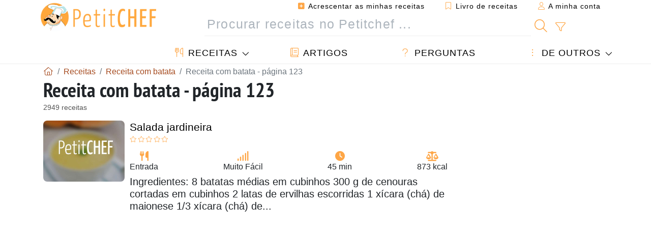

--- FILE ---
content_type: text/html; charset=UTF-8
request_url: https://pt.petitchef.com/receitas/receita-com-batata-page-123
body_size: 16478
content:
			
					
		
	
    
	
	<!doctype html><html lang="pt"><head><meta charset="utf-8">

<link rel="preconnect" href="//googletagmanager.com">
<link rel="dns-prefetch" href="//googletagmanager.com">
<link rel="preconnect" href="//securepubads.g.doubleclick.net">
<link rel="dns-prefetch" href="//securepubads.g.doubleclick.net">
<link rel="preconnect" href="//imasdk.googleapis.com">
<link rel="dns-prefetch" href="//imasdk.googleapis.com">



<meta name="viewport" content="width=device-width, initial-scale=1">


<title>Receita com batata - 2949 receitas - Petitchef - página 123</title>
<meta name="description" content="Boa fonte de potássio, ricas em fibra e em hidratos de carbono, as batatas são tubérculos que podem apresentar vários tamanhos, formas e cores, sendo que...">
<meta property="og:title" content="Receita com batata - 2949 receitas - Petitchef - página 123">
<meta property="og:description" content="Boa fonte de potássio, ricas em fibra e em hidratos de carbono, as batatas são tubérculos que podem apresentar vários tamanhos, formas e cores, sendo que cada uma serve para uma especialidade. Quando são novas o teor de vitamina C é muito elevado. A..."><meta property="og:type" content="website">
<meta property="og:url" content="https://pt.petitchef.com/receitas/receita-com-batata-page-123">
<meta property="og:image" content="https://pt.petitchef.com/imgupl/feed-data/lg-461923.jpg"><meta property="og:locale" content="pt_PT">

<meta property="fb:app_id" content="853643267016896">
<meta name="robots" content="index,follow, max-snippet:-1, max-image-preview:large, max-video-preview:-1">
<meta name="language" content="pt">

<meta name="copyright" content="Copyright (c) Petitchef 2004-2026, All Rights Reserved">
<meta name="category" content="receitas">
<meta name="owner" content="MadeInWork">

<link rel="canonical" href="https://pt.petitchef.com/receitas/receita-com-batata-page-123">

<link rel="alternate" type="application/rss+xml" title="Petitchef: Últimas receitas and  Latest articles" href="/upload_data/rss/pt/global.rss"><link rel="manifest" href="/upload_data/manifest/manifest-pt.json">

<meta name="msapplication-tap-highlight" content="no">	

<meta name="application-name" content="Petitchef">


<link rel="shortcut icon" type="image/x-icon" href="/favicon.ico">

<link rel="apple-touch-icon" sizes="180x180" href="/assets/images/shortcut-icon/apple-icon-180x180.png">
	
<meta name="msapplication-TileImage" content="/assets/images/shortcut-icon/ms-icon-144x144.png">
<meta name="msapplication-TileColor" content="#FFA73B">
	
<meta name="theme-color" content="#FFA73B">

	<meta name="p:domain_verify" content="d557d4dc2ea400845f31d4f5803ac8c2">



<link rel="preload" as="style" href="https://fonts.googleapis.com/css2?family=PT+Sans+Narrow:wght@400;700&display=swap">
<style type="text/css">@font-face {font-family:PT Sans Narrow;font-style:normal;font-weight:400;src:url(/cf-fonts/s/pt-sans-narrow/5.0.19/cyrillic/400/normal.woff2);unicode-range:U+0301,U+0400-045F,U+0490-0491,U+04B0-04B1,U+2116;font-display:swap;}@font-face {font-family:PT Sans Narrow;font-style:normal;font-weight:400;src:url(/cf-fonts/s/pt-sans-narrow/5.0.19/latin/400/normal.woff2);unicode-range:U+0000-00FF,U+0131,U+0152-0153,U+02BB-02BC,U+02C6,U+02DA,U+02DC,U+0304,U+0308,U+0329,U+2000-206F,U+2074,U+20AC,U+2122,U+2191,U+2193,U+2212,U+2215,U+FEFF,U+FFFD;font-display:swap;}@font-face {font-family:PT Sans Narrow;font-style:normal;font-weight:400;src:url(/cf-fonts/s/pt-sans-narrow/5.0.19/latin-ext/400/normal.woff2);unicode-range:U+0100-02AF,U+0304,U+0308,U+0329,U+1E00-1E9F,U+1EF2-1EFF,U+2020,U+20A0-20AB,U+20AD-20CF,U+2113,U+2C60-2C7F,U+A720-A7FF;font-display:swap;}@font-face {font-family:PT Sans Narrow;font-style:normal;font-weight:400;src:url(/cf-fonts/s/pt-sans-narrow/5.0.19/cyrillic-ext/400/normal.woff2);unicode-range:U+0460-052F,U+1C80-1C88,U+20B4,U+2DE0-2DFF,U+A640-A69F,U+FE2E-FE2F;font-display:swap;}@font-face {font-family:PT Sans Narrow;font-style:normal;font-weight:700;src:url(/cf-fonts/s/pt-sans-narrow/5.0.19/cyrillic/700/normal.woff2);unicode-range:U+0301,U+0400-045F,U+0490-0491,U+04B0-04B1,U+2116;font-display:swap;}@font-face {font-family:PT Sans Narrow;font-style:normal;font-weight:700;src:url(/cf-fonts/s/pt-sans-narrow/5.0.19/latin-ext/700/normal.woff2);unicode-range:U+0100-02AF,U+0304,U+0308,U+0329,U+1E00-1E9F,U+1EF2-1EFF,U+2020,U+20A0-20AB,U+20AD-20CF,U+2113,U+2C60-2C7F,U+A720-A7FF;font-display:swap;}@font-face {font-family:PT Sans Narrow;font-style:normal;font-weight:700;src:url(/cf-fonts/s/pt-sans-narrow/5.0.19/latin/700/normal.woff2);unicode-range:U+0000-00FF,U+0131,U+0152-0153,U+02BB-02BC,U+02C6,U+02DA,U+02DC,U+0304,U+0308,U+0329,U+2000-206F,U+2074,U+20AC,U+2122,U+2191,U+2193,U+2212,U+2215,U+FEFF,U+FFFD;font-display:swap;}@font-face {font-family:PT Sans Narrow;font-style:normal;font-weight:700;src:url(/cf-fonts/s/pt-sans-narrow/5.0.19/cyrillic-ext/700/normal.woff2);unicode-range:U+0460-052F,U+1C80-1C88,U+20B4,U+2DE0-2DFF,U+A640-A69F,U+FE2E-FE2F;font-display:swap;}</style>




<link rel="preload" as="style" href="/assets/dist/css/mobile2/recipe-list.1768574323.css"><link rel="stylesheet" href="/assets/dist/css/mobile2/recipe-list.1768574323.css"><link rel="stylesheet" media="screen and (min-width:902px)" href="/assets/dist/css/mobile2/css-lg-device-sb.1768574323.css">							<link rel="prev" href="/receitas/receita-com-batata-page-122">		<script type="e5c4294faac81ede6c90f621-text/javascript">function load_ga() {const script = document.createElement('script');script.src = 'https://www.googletagmanager.com/gtag/js?id=G-VTF91KN49M';script.async = true;script.type = 'text/javascript';document.body.appendChild(script);window.dataLayer = window.dataLayer || [];function gtag(){ dataLayer.push(arguments); }gtag('js', new Date());gtag('config', 'G-VTF91KN49M');}</script>
<script type="application/ld+json">
{ 
	"@context": "https://schema.org", 
	"@graph": [ 
		{ 
			"@type": "Organization", 
			"@id": "https://pt.petitchef.com/#organization", 
			"name": "Petitchef", 
			"url": "https://pt.petitchef.com/", 
			"logo": { 
				"@type": "ImageObject", 
				"inLanguage": "pt", 
				"@id": "https://pt.petitchef.com/#/schema/logo/image/", 
				"url": "https://pt.petitchef.com/assets/images/logo.png", 
				"contentUrl": "https://pt.petitchef.com/assets/images/logo.png", 
				"width": 256, 
				"height": 256, 
				"caption": "Petitchef" 
			}, 
			"image": { 
				"@id": "https://pt.petitchef.com/#/schema/logo/image/" 
			}, 
			"brand": "Petitchef", 
			"publishingPrinciples": "https://pt.petitchef.com/privacy", 
			"sameAs": [ 
				"https://www.facebook.com/petitchefptvideos/",  
				"https://twitter.com/PetitChefPT",  
				"https://www.youtube.com/channel/UC4xKUxNFhgp3piw0olSkCfg",  
				"https://www.pinterest.pt/petitchefPT",  
				"https://instagram.com/petitchefpt/" 
			], 
			"address": { 
				"@type": "PostalAddress", 
				"streetAddress": "18 chemin Bel Air", 
				"addressLocality": "Bègles", 
				"addressRegion": "FR", 
				"postalCode": "33130", 
				"addressCountry": "FR" 
			} 
		}, 
		{ 
			"@type": "WebSite", 
			"@id": "https://pt.petitchef.com/#website", 
			"url": "https://pt.petitchef.com/", 
			"name": "Petitchef", 
			"description": "Todos os dias novas receitas com fotos, passo a passo e v\u00eddeos, s\u00f3 aqui no Petitchef.", 
			"publisher": { 
				"@id": "https://pt.petitchef.com/#organization" 
			}, 
			"potentialAction": [ 
				{ 
					"@type": "SearchAction", 
					"target": { 
						"@type": "EntryPoint", 
						"urlTemplate": "https://pt.petitchef.com/?obj=feed&action=list&q={q}" 
					}, 
					"query-input": { 
						"@type": "PropertyValueSpecification", 
						"valueRequired": true, 
						"valueName": "q" 
					} 
				} 
			], 
			"inLanguage": "pt" 
		}, 
		{ 
			"@type": "WebPage", 
			"url": "https://pt.petitchef.com/receitas/receita-com-batata-page-123", 
			"name": "Receita com batata - 2949 receitas - Petitchef - p\u00e1gina 123", 
			"mainEntity": { 
				"@id": "https://pt.petitchef.com/receitas/receita-com-batata-page-123#itemlist" 
			}, 
			"headline": "Receita com batata - 2949 receitas - Petitchef - p\u00e1gina 123", 
			"description": "Boa\nfonte de pot\u00e1ssio, ricas em fibra e em hidratos de carbono, as\nbatatas s\u00e3o tub\u00e9rculos que podem apresentar v\u00e1rios tamanhos,\nformas e cores, sendo que cada uma serve para uma especialidade.\nQuando s\u00e3o novas o teor de vitamina C \u00e9 muito elevado. A fibra est\u00e1\nessencialmente localizada na casca, que pode ser consumida - p\u00e1gina 123.", 
			"publisher": { 
				"@id": "https://pt.petitchef.com/#organization" 
			}, 
			"inLanguage": "pt", 
			"isPartOf": { 
				"@id": "https://pt.petitchef.com/#website" 
			}, 
			"about": { 
				"@id": "https://pt.petitchef.com/#organization" 
			}, 
			"primaryImageOfPage": { 
				"@id": "https://pt.petitchef.com/#primaryimage" 
			}, 
			"image": { 
				"@id": "https://pt.petitchef.com/#primaryimage" 
			}, 
			"breadcrumb": { 
				"@id": "https://pt.petitchef.com/receitas/receita-com-batata-page-123#breadcrumb" 
			} 
		}, 
		{ 
			"@type": "ImageObject", 
			"inLanguage": "pt", 
			"@id": "https://pt.petitchef.com/#primaryimage", 
			"url": "https://pt.petitchef.com/imgupl/feed-data/lg-461923.jpg", 
			"contentUrl": "https://pt.petitchef.com/imgupl/feed-data/lg-461923.jpg", 
			"caption": "Receita com batata - 2949 receitas - Petitchef - p\u00e1gina 123" 
		},  
		{ 
			"@type": "BreadcrumbList", 
			"@id": "https://pt.petitchef.com/receitas/receita-com-batata-page-123#breadcrumb", 
			"itemListElement": [
				{ 
					"@type": "ListItem",
					"position": 1,
					"name": "In\u00edcio - Petitchef",
					"item": "https://pt.petitchef.com/"
				},
				{ 
					"@type": "ListItem",
					"position": 2,
					"name": "Receitas",
					"item": "https://pt.petitchef.com/receitas"
				},
				{ 
					"@type": "ListItem",
					"position": 3,
					"name": "Receita com batata",
					"item": "https://pt.petitchef.com/receitas/receita-com-batata"
				},
				{ 
					"@type": "ListItem",
					"position": 4,
					"name": "Receita com batata - p\u00e1gina 123"
				}
			]
		}
	] 
} 
</script>
<script type="application/ld+json">{
	"@context": "https://schema.org", 
	"@type": ["ItemList","CollectionPage"], 
	"@id": "https://pt.petitchef.com/receitas/receita-com-batata-page-123#itemlist", 
	"url": "https://pt.petitchef.com/receitas/receita-com-batata-page-123", 
	"name": "Receita com batata - 2949 receitas - Petitchef - p\u00e1gina 123", 
	"description": "Boa\nfonte de pot\u00e1ssio, ricas em fibra e em hidratos de carbono, as\nbatatas s\u00e3o tub\u00e9rculos que podem apresentar v\u00e1rios tamanhos,\nformas e cores, sendo que cada uma serve para uma especialidade.\nQuando s\u00e3o novas o teor de vitamina C \u00e9 muito elevado. A fibra est\u00e1\nessencialmente localizada na casca, que pode ser consumida - p\u00e1gina 123.", 
	"itemListElement": [ 
		{ 
			"@type": "ListItem", 
			"position": 1, 
			"item": { 
				"@type": "Recipe", 
				"@id": "https://pt.petitchef.com/receitas/entrada/salada-jardineira-fid-443153#recipe", 
				"url": "https://pt.petitchef.com/receitas/entrada/salada-jardineira-fid-443153", 
				"name": "Salada jardineira", 
				"image": "https://pt.petitchef.com/imgupl/recipe-type/1.jpg"
			}
		}, 
		{ 
			"@type": "ListItem", 
			"position": 2, 
			"item": { 
				"@type": "Recipe", 
				"@id": "https://pt.petitchef.com/receitas/prato-principal/rocambole-de-nhoque-recheado-de-frango-fid-429269#recipe", 
				"url": "https://pt.petitchef.com/receitas/prato-principal/rocambole-de-nhoque-recheado-de-frango-fid-429269", 
				"name": "Rocambole de nhoque recheado de frango", 
				"image": "https://pt.petitchef.com/imgupl/recipe-type/2.jpg"
			}
		}, 
		{ 
			"@type": "ListItem", 
			"position": 3, 
			"item": { 
				"@type": "Recipe", 
				"@id": "https://pt.petitchef.com/receitas/prato-principal/file-a-chateaubriand-fid-424132#recipe", 
				"url": "https://pt.petitchef.com/receitas/prato-principal/file-a-chateaubriand-fid-424132", 
				"name": "Fil\u00e9 \u00e0 chateaubriand", 
				"image": "https://pt.petitchef.com/imgupl/recipe-type/2.jpg"
			}
		}, 
		{ 
			"@type": "ListItem", 
			"position": 4, 
			"item": { 
				"@type": "Recipe", 
				"@id": "https://pt.petitchef.com/receitas/prato-principal/lombo-marinado-com-mel-e-limao-fid-379455#recipe", 
				"url": "https://pt.petitchef.com/receitas/prato-principal/lombo-marinado-com-mel-e-limao-fid-379455", 
				"name": "Lombo marinado com mel e lim\u00e3o", 
				"image": "https://pt.petitchef.com/imgupl/recipe-type/2.jpg"
			}
		}, 
		{ 
			"@type": "ListItem", 
			"position": 5, 
			"item": { 
				"@type": "Recipe", 
				"@id": "https://pt.petitchef.com/receitas/prato-principal/sopa-de-bacalhau-com-agrioes-fid-319205#recipe", 
				"url": "https://pt.petitchef.com/receitas/prato-principal/sopa-de-bacalhau-com-agrioes-fid-319205", 
				"name": "Sopa de bacalhau com agri\u00f5es", 
				"image": "https://pt.petitchef.com/imgupl/recipe-type/2.jpg"
			}
		}, 
		{ 
			"@type": "ListItem", 
			"position": 6, 
			"item": { 
				"@type": "Recipe", 
				"@id": "https://pt.petitchef.com/receitas/prato-principal/sopa-de-ervilha-a-moda-da-tia-maria-fid-319201#recipe", 
				"url": "https://pt.petitchef.com/receitas/prato-principal/sopa-de-ervilha-a-moda-da-tia-maria-fid-319201", 
				"name": "Sopa de ervilha a moda da tia maria", 
				"image": "https://pt.petitchef.com/imgupl/recipe-type/2.jpg"
			}
		}, 
		{ 
			"@type": "ListItem", 
			"position": 7, 
			"item": { 
				"@type": "Recipe", 
				"@id": "https://pt.petitchef.com/receitas/entrada/bacalhau-rosa-negra-sabor-incrivel-fid-311684#recipe", 
				"url": "https://pt.petitchef.com/receitas/entrada/bacalhau-rosa-negra-sabor-incrivel-fid-311684", 
				"name": "Bacalhau rosa negra: sabor incr\u00edvel", 
				"image": "https://pt.petitchef.com/imgupl/recipe-type/1.jpg"
			}
		}, 
		{ 
			"@type": "ListItem", 
			"position": 8, 
			"item": { 
				"@type": "Recipe", 
				"@id": "https://pt.petitchef.com/receitas/prato-principal/bacalhau-fingido-fid-302030#recipe", 
				"url": "https://pt.petitchef.com/receitas/prato-principal/bacalhau-fingido-fid-302030", 
				"name": "Bacalhau fingido", 
				"image": "https://pt.petitchef.com/imgupl/recipe-type/2.jpg"
			}
		}, 
		{ 
			"@type": "ListItem", 
			"position": 9, 
			"item": { 
				"@type": "Recipe", 
				"@id": "https://pt.petitchef.com/receitas/prato-principal/bacalhau-gratinado-com-delicias-do-mar-fid-278579#recipe", 
				"url": "https://pt.petitchef.com/receitas/prato-principal/bacalhau-gratinado-com-delicias-do-mar-fid-278579", 
				"name": "Bacalhau gratinado com delicias do mar", 
				"image": "https://pt.petitchef.com/imgupl/recipe-type/2.jpg"
			}
		}, 
		{ 
			"@type": "ListItem", 
			"position": 10, 
			"item": { 
				"@type": "Recipe", 
				"@id": "https://pt.petitchef.com/receitas/prato-principal/lombo-de-cordeiro-com-espinafre-tomates-e-cogumelos-fid-254398#recipe", 
				"url": "https://pt.petitchef.com/receitas/prato-principal/lombo-de-cordeiro-com-espinafre-tomates-e-cogumelos-fid-254398", 
				"name": "Lombo de cordeiro com espinafre, tomates e cogumelos", 
				"image": "https://pt.petitchef.com/imgupl/recipe-type/2.jpg"
			}
		}, 
		{ 
			"@type": "ListItem", 
			"position": 11, 
			"item": { 
				"@type": "Recipe", 
				"@id": "https://pt.petitchef.com/receitas/prato-principal/pescada-no-forno-com-ananas-fid-253066#recipe", 
				"url": "https://pt.petitchef.com/receitas/prato-principal/pescada-no-forno-com-ananas-fid-253066", 
				"name": "Pescada no forno com anan\u00e1s", 
				"image": "https://pt.petitchef.com/imgupl/recipe-type/2.jpg"
			}
		}, 
		{ 
			"@type": "ListItem", 
			"position": 12, 
			"item": { 
				"@type": "Recipe", 
				"@id": "https://pt.petitchef.com/receitas/aperitivo/biscoitos-lingua-de-gato-com-chocolate-fid-248999#recipe", 
				"url": "https://pt.petitchef.com/receitas/aperitivo/biscoitos-lingua-de-gato-com-chocolate-fid-248999", 
				"name": "Biscoitos l\u00edngua de gato com chocolate", 
				"image": "https://pt.petitchef.com/imgupl/recipe-type/5.jpg"
			}
		}, 
		{ 
			"@type": "ListItem", 
			"position": 13, 
			"item": { 
				"@type": "Recipe", 
				"@id": "https://pt.petitchef.com/receitas/outro/perohe-fid-233171#recipe", 
				"url": "https://pt.petitchef.com/receitas/outro/perohe-fid-233171", 
				"name": "Peroh\u00ea", 
				"image": "https://pt.petitchef.com/imgupl/recipe-type/4.jpg"
			}
		}, 
		{ 
			"@type": "ListItem", 
			"position": 14, 
			"item": { 
				"@type": "Recipe", 
				"@id": "https://pt.petitchef.com/receitas/aperitivo/bolacha-salgada-sem-gluten-fid-222060#recipe", 
				"url": "https://pt.petitchef.com/receitas/aperitivo/bolacha-salgada-sem-gluten-fid-222060", 
				"name": "Bolacha salgada sem gl\u00faten", 
				"image": "https://pt.petitchef.com/imgupl/recipe-type/5.jpg"
			}
		}, 
		{ 
			"@type": "ListItem", 
			"position": 15, 
			"item": { 
				"@type": "Recipe", 
				"@id": "https://pt.petitchef.com/receitas/prato-principal/sopa-parmentier-fid-221577#recipe", 
				"url": "https://pt.petitchef.com/receitas/prato-principal/sopa-parmentier-fid-221577", 
				"name": "Sopa parmentier", 
				"image": "https://pt.petitchef.com/imgupl/recipe-type/2.jpg"
			}
		}, 
		{ 
			"@type": "ListItem", 
			"position": 16, 
			"item": { 
				"@type": "Recipe", 
				"@id": "https://pt.petitchef.com/receitas/prato-principal/carne-a-marinheiro-fid-219759#recipe", 
				"url": "https://pt.petitchef.com/receitas/prato-principal/carne-a-marinheiro-fid-219759", 
				"name": "Carne \u00e0 marinheiro", 
				"image": "https://pt.petitchef.com/imgupl/recipe-type/2.jpg"
			}
		}, 
		{ 
			"@type": "ListItem", 
			"position": 17, 
			"item": { 
				"@type": "Recipe", 
				"@id": "https://pt.petitchef.com/receitas/prato-principal/bacalhau-com-broa-e-pimentos-fid-209639#recipe", 
				"url": "https://pt.petitchef.com/receitas/prato-principal/bacalhau-com-broa-e-pimentos-fid-209639", 
				"name": "Bacalhau com broa e pimentos", 
				"image": "https://pt.petitchef.com/imgupl/recipe-type/2.jpg"
			}
		}, 
		{ 
			"@type": "ListItem", 
			"position": 18, 
			"item": { 
				"@type": "Recipe", 
				"@id": "https://pt.petitchef.com/receitas/prato-principal/goulash-a-portuguesa-fid-202305#recipe", 
				"url": "https://pt.petitchef.com/receitas/prato-principal/goulash-a-portuguesa-fid-202305", 
				"name": "Goulash \u00e0 portuguesa", 
				"image": "https://pt.petitchef.com/imgupl/recipe-type/2.jpg"
			}
		}, 
		{ 
			"@type": "ListItem", 
			"position": 19, 
			"item": { 
				"@type": "Recipe", 
				"@id": "https://pt.petitchef.com/receitas/prato-principal/bifinhos-de-frango-em-gigot-fid-174333#recipe", 
				"url": "https://pt.petitchef.com/receitas/prato-principal/bifinhos-de-frango-em-gigot-fid-174333", 
				"name": "Bifinhos de frango em gigot", 
				"image": "https://pt.petitchef.com/imgupl/recipe-type/2.jpg"
			}
		}, 
		{ 
			"@type": "ListItem", 
			"position": 20, 
			"item": { 
				"@type": "Recipe", 
				"@id": "https://pt.petitchef.com/receitas/batatas-a-espanhola-fid-461923#recipe", 
				"url": "https://pt.petitchef.com/receitas/batatas-a-espanhola-fid-461923", 
				"name": "batatas \u00e1 espanhola", 
				"image": "https://pt.petitchef.com/imgupl/feed-data/461923.webp", 
				"aggregateRating": { 
					"@type": "AggregateRating", 
					"ratingValue": "4.2", 
					"bestRating": "5", 
					"ratingCount": "119", 
					"reviewCount": "8"
				}
			}
		}, 
		{ 
			"@type": "ListItem", 
			"position": 21, 
			"item": { 
				"@type": "Recipe", 
				"@id": "https://pt.petitchef.com/receitas/pataniscas-de-cascas-de-batata-com-maionese-de-alho-fid-1499639#recipe", 
				"url": "https://pt.petitchef.com/receitas/pataniscas-de-cascas-de-batata-com-maionese-de-alho-fid-1499639", 
				"name": "PATANISCAS DE CASCAS DE BATATA COM MAIONESE DE ALHO", 
				"image": "https://pt.petitchef.com/assets/images/recipe-nophoto/recipe-nophoto-md.jpg", 
				"aggregateRating": { 
					"@type": "AggregateRating", 
					"ratingValue": "4", 
					"bestRating": "5", 
					"ratingCount": "1"
				}
			}
		}
	]
}</script>
				</head>    	<body>
	    
        					

	

<header id="header-menu" class="fixed-top">
	
	<nav class="container navbar navbar-expand-lg">
	            
				
		<a class="navbar-brand" href="/">			
							<img loading="lazy" src="/assets/images/mobile2/logo-petitchef.png" width="136" height="36" alt="Petitchef">
					</a>
		
		<button class="navbar-toggler link-dynamic" data-obj="fav" data-action="fav_recipe_list" aria-expanded="false" title="Livro de receitas">
			<i class="fal fa-bookmark" aria-hidden="true"></i>
		</button>
		
					<button class="navbar-toggler link-dynamic" type="button" aria-expanded="false" aria-label="A minha conta" title="A minha conta">
				<i class="fal fa-user" aria-hidden="true"></i>
			</button>
				
		<button class="navbar-toggler nbt-btn-search" type="button" data-toggle="collapse" data-target="#navbar-search" aria-controls="navbar-search" aria-expanded="false" aria-label="Toggle Search">
			<i class="fal fa-magnifying-glass fa-fw" aria-hidden="true"></i>
		</button>
				
		<button class="navbar-toggler collapsed" type="button" data-toggle="collapse" data-target="#navbar-menu" aria-controls="navbar-menu" aria-expanded="false" aria-label="Toggle navigation">				
			<span class="icon-bar top-bar"></span>
			<span class="icon-bar middle-bar"></span>
			<span class="icon-bar bottom-bar"></span>
		</button>
				
				
				
				<div class="wrapper-navbar-nav">
			<div class="">
					<div class="collapse navbar-collapse" id="navbar-member">
		<ul class="navbar-nav ml-auto">
							<li class="site-mode-recipe-switch">
										</li>
														<li class="nav-item dropdown disabled">
					<a class="nav-link link-dynamic" data-obj="myaccount_recipe" data-action="form" href="#" ><i class="fas fa-square-plus" aria-hidden="true"></i> Acrescentar as minhas receitas</a>
				</li>
				
								<li class="nav-item dropdown disabled">
					<a class="nav-link link-dynamic" data-obj="fav" data-action="fav_recipe_list" href="#"><i class="fal fa-bookmark"></i> Livro de receitas <span class="count-fav-recipe d-none">0</span></a>
				</li>
						
										<li class="nav-item dropdown disabled">
					<a class="nav-link link-dynamic" href="#"><i class="fal fa-user"></i> A minha conta</a>
				</li>
									</ul>
	</div>													<div class="collapse navbar-collapse" id="navbar-search">		
		<form action="/index.php" role="search">
						<input type="hidden" name="obj" value="feed">
			<input type="hidden" name="action" value="list">
			<input type="hidden" name="tracker" value="mobile-navbar">
						
			<div class="input-group input-group-lg nbs-main-btns">
				<input type="text" name="q" value="" class="form-control" placeholder="Procurar receitas no Petitchef ..." aria-label="Procurar receitas no Petitchef ..." aria-describedby="nbs-btn-submit">				
				<div class="input-group-append">
					<button class="btn btn-submit" type="submit" id="nbs-btn-submit" aria-label="Procurar receitas no Petitchef"><i class="fal fa-magnifying-glass fa-fw" aria-hidden="true"></i></button>
				</div>
									<div class="input-group-append">
						<a class="btn btn-advsearch link-dynamic" data-obj="feed" data-action="advanced_search" href="#" title="Busca avançada"><i class="fal fa-filter fa-fw" aria-hidden="true"></i></a>
					</div>
							</div>
			
						
		</form>
	</div>					
							</div>
								<div class="collapse navbar-collapse" id="navbar-menu">
		<ul class="navbar-nav">
						<li class="nav-item dropdown mega-dropdown-menu">
								<a class="nav-link dropdown-toggle" href="/receitas" id="dropdown-recipes" data-toggle="dropdown" aria-haspopup="true" aria-expanded="false"><i class="fal fa-utensils fa-fw" aria-hidden="true"></i> Receitas</a>				
				<div class="dropdown-menu" aria-labelledby="dropdown-recipes">
					
					<div class="row mx-0">
						<div class="col-12 col-lg border border-left-0 border-top-0 border-bottom-0">
							<ul class="mega-menu-item">
								<li class="ddm-header"><i class="fal fa-fork fa-fw" aria-hidden="true"></i> <a href="/receitas">Receitas</a></li>
								<li><i class="fal fa-plus fa-fw" aria-hidden="true"></i> <a class="link-dynamic" data-obj="myaccount_recipe" data-action="form" href="#">Acrescentar as minhas receitas</a></li>
                                <li><div class="dropdown-divider"></div></li>
                                <li class="i-angle"><a href="/ultimas-receitas">Últimas receitas</a></li>
								<li class="i-angle"><a href="/melhores-receitas">Melhores receitas</a></li>
								<li class="i-angle"><a href="/mais-vistas">Mais vistas</a></li>
								<li><div class="dropdown-divider"></div></li>
								<li><i class="fal fa-refrigerator fa-fw" aria-hidden="true"></i> <a href="/receitas-por-ingredientes">Receita por ingrediente</a></li>
																	<li><i class="fal fa-video fa-fw" aria-hidden="true"></i> <a href="/receitas-em-video">Receitas em vídeo</a></li>
																<li><i class="fal fa-star fa-fw" aria-hidden="true"></i> <a href="/votar-nas-receitas">Avaliar esta receita</a></li>
								<li><i class="fal fa-face-smile fa-fw" aria-hidden="true"></i> <a href="/bom-mau">Bom ou Mau</a></li>
								<li><div class="dropdown-divider"></div></li>
							</ul>
						</div>
						<div class="col-12 col-lg border border-left-0 border-top-0 border-bottom-0">							
							<ul class="mega-menu-item">
								<li class="ddm-header"><i class="fal fa-spoon fa-fw" aria-hidden="true"></i> Receitas por tipo</li>
																	<li><i class="fal fa-pretzel fa-fw"></i> <a href="/receitas/aperitivo">Aperitivo</a></li>
																	<li><i class="fal fa-salad fa-fw"></i> <a href="/receitas/entrada">Entrada</a></li>
																	<li><i class="fal fa-turkey fa-fw"></i> <a href="/receitas/prato-principal">Prato Principal</a></li>
																	<li><i class="fal fa-cake-slice fa-fw"></i> <a href="/receitas/sobremesa">Sobremesa</a></li>
																	<li><i class="fal fa-popcorn fa-fw"></i> <a href="/receitas/lanche">Lanche</a></li>
																	<li><i class="fal fa-wine-bottle fa-fw"></i> <a href="/receitas/bebida">Bebida</a></li>
																	<li><i class="fal fa-french-fries fa-fw"></i> <a href="/receitas/acompanhamento">Acompanhamento</a></li>
																	<li><i class="fal fa-plate-utensils fa-fw"></i> <a href="/receitas/outro">Outro</a></li>
																<li><div class="dropdown-divider"></div></li>
								<li><i class="fal fa-sun fa-fw" aria-hidden="true"></i> <a href="/receitas/receitas-sazonais">Receitas sazonais</a></li>								
							</ul>
						</div>
						<div class="col-12 col-lg border border-left-0 border-top-0 border-bottom-0">
							<ul class="mega-menu-item">
								<li class="ddm-header"><i class="fal fa-plate-utensils fa-fw" aria-hidden="true"></i> Menus</li>
								<li class="i-angle"><a href="/menu-do-dia">Menu do dia</a></li>
								<li class="i-angle"><a href="/menus-anteriores">Ver todos os menus</a></li>
														
							</ul>
							<div class="dropdown-divider"></div>
															<div class="font-weight-bold mb-3"><i class="fal fa-utensils fa-fw" aria-hidden="true"></i> <a href="/silo">Coleções de receitas</a></div>                                
													</div>						
					</div>
					
									</div>
			</li>
						<li class="nav-item dropdown">
				<a class="nav-link" href="/artigos"><i class="fal fa-book fa-fw" aria-hidden="true"></i> Artigos</a>
			</li>
									<li class="nav-item dropdown">
				<a class="nav-link" href="/qa"><i class="fal fa-question fa-fw" aria-hidden="true"></i> Perguntas</a>
			</li>
									<li class="nav-item dropdown">
								<a class="nav-link dropdown-toggle" href="#" id="dropdown-others" data-toggle="dropdown" aria-haspopup="true" aria-expanded="false"><i class="fal fa-ellipsis-vertical fa-fw" aria-hidden="true"></i> De outros</a>
				<div class="dropdown-menu" aria-labelledby="dropdown-others">
																					<a class="dropdown-item" href="/poll/quais-sao-os-planos-para-2026-pid-954"><i class="fal fa-chart-area fa-fw" aria-hidden="true"></i> Pergunta do dia</a>									
					                    															 
										<a class="dropdown-item" href="/nutrition-calc"><i class="fal fa-calculator fa-fw" aria-hidden="true"></i> Calculadora nutricional</a>
					<a class="dropdown-item" href="/conversor-de-unidades-de-cozinha"><i class="fal fa-scale-balanced fa-fw" aria-hidden="true"></i> Conversor de unidades de cozinha</a>					
					<a class="dropdown-item" href="/contact"><i class="fal fa-envelope fa-fw" aria-hidden="true"></i> Contactos</a>
				</div>
			</li>
		</ul>		
	</div>					</div>
		
			</nav>
		</header>		        
							
		
		<div id="page" class="container">
										<nav class="breadcrumb-scroll" aria-label="breadcrumb"><ol itemscope itemtype="https://schema.org/BreadcrumbList" class="breadcrumb flex-row"><li itemprop="itemListElement" itemscope itemtype="https://schema.org/ListItem" class="breadcrumb-item"><a itemprop="item" itemtype="https://schema.org/Thing" href="https://pt.petitchef.com/" title="Início - Petitchef"><span itemprop="name" class="fal fa-house fa-fw" aria-hidden="true"><i hidden>Início - Petitchef</i></span></a><meta itemprop="position" content="1"></li><li itemprop="itemListElement" itemscope itemtype="https://schema.org/ListItem" class="breadcrumb-item"><a itemprop="item" itemtype="https://schema.org/Thing" href="https://pt.petitchef.com/receitas"><span itemprop="name">Receitas</span></a><meta itemprop="position" content="2"></li><li itemprop="itemListElement" itemscope itemtype="https://schema.org/ListItem" class="breadcrumb-item"><a itemprop="item" itemtype="https://schema.org/Thing" href="https://pt.petitchef.com/receitas/receita-com-batata"><span itemprop="name">Receita com batata</span></a><meta itemprop="position" content="3"></li><li class="breadcrumb-item active" aria-current="page"><span>Receita com batata - página 123</span></li></ol></nav>			            
                                                            
							<main id="page-main">
					
								
									
						
			
		
			        
			<h1 class="title animated fadeInDown">
							Receita com batata - página 123				
					</h1>
		<div class="under-title">2949 receitas</div>		
		
				
				
		
								
					
							
									        <section class="line-list ll-recipes" aria-label="Receita com batata">
                    <article class="item"><img class="i-photo" fetchpriority="high" src="/imgupl/recipe-type/1.jpg" alt="" srcset="/imgupl/recipe-type/1.jpg 160w, /imgupl/recipe-type/1.jpg 680w" sizes="(min-width: 576px) 160px, 100%"><div class="i-data"><h2 class="i-title"><a class="stretched-link" href="https://pt.petitchef.com/receitas/entrada/salada-jardineira-fid-443153">Salada jardineira</a></h2><span class="i-stats"><span data-content="" title="0/0 votos"><i class="note-fa n0" aria-hidden="true"></i></span></span><div class="i-prop"><span title="Tipo de receita: Entrada"><i class="fas fa-utensils fa-fw" aria-hidden="true"></i> Entrada</span><span title="Dificuldade: Muito Fácil"><i class="fas fa-signal fa-fw" aria-hidden="true"></i> Muito Fácil</span><span class="totalTime" title="Pronto em: 45 min"><i class="fas fa-clock fa-fw" aria-hidden="true"></i> 45 min</span><span title="Calorias: 873 kcal / 1 porção"><i class="fas fa-scale-balanced fa-fw" aria-hidden="true"></i> 873 kcal</span></div><div class="i-text"><span>Ingredientes</span>:  8 batatas médias em cubinhos 300 g de cenouras cortadas em cubinhos 2 latas de ervilhas escorridas 1 xícara (chá) de maionese 1/3 xícara (chá) de...</div></div></article>
            					
                                    <aside class="item-aux" role="complementary" aria-label="Advertisement">
                         			<div id="div-gpt-ad-PC_mobile_336x280_1-0" style="min-width:336px;min-height:300px; display: flex; align-items: center; justify-content: center; text-align:center; "></div>
                    </aside>
                            
            
                                    	
                    <article class="item"><img class="i-photo" loading="lazy" src="/imgupl/recipe-type/2.jpg" alt="" srcset="/imgupl/recipe-type/2.jpg 160w, /imgupl/recipe-type/2.jpg 680w" sizes="(min-width: 576px) 160px, 100%"><div class="i-data"><h2 class="i-title"><a class="stretched-link" href="https://pt.petitchef.com/receitas/prato-principal/rocambole-de-nhoque-recheado-de-frango-fid-429269">Rocambole de nhoque recheado de frango</a></h2><span class="i-stats"><span data-content="" title="0/0 votos"><i class="note-fa n0" aria-hidden="true"></i></span><span data-content="10" title="10 favoritos"><i class="fal fa-bookmark fa-fw" aria-hidden="true"></i></span></span><div class="i-prop"><span title="Tipo de receita: Prato Principal"><i class="fas fa-utensils fa-fw" aria-hidden="true"></i> Prato Principal</span><span title="Dificuldade: Muito Fácil"><i class="fas fa-signal fa-fw" aria-hidden="true"></i> Muito Fácil</span><span title="Preparação: 15 min"><i class="fas fa-clock fa-fw" aria-hidden="true"></i> 15 min</span><span title="Cozedura: 45 min"><i class="fas fa-fire fa-fw" aria-hidden="true"></i> 45 min</span></div><div class="i-text"><span>Ingredientes</span>: Massa: 3 xícaras (chá) de batatas cozidas e espremidas 1 colher (sopa) de manteiga 2 colheres (sopa) de farinha de trigo 3 colheres (sopa) de...</div></div></article>
            					
                            
            
                                    	
                    <article class="item"><img class="i-photo" loading="lazy" src="/imgupl/recipe-type/2.jpg" alt="" srcset="/imgupl/recipe-type/2.jpg 160w, /imgupl/recipe-type/2.jpg 680w" sizes="(min-width: 576px) 160px, 100%"><div class="i-data"><h2 class="i-title"><a class="stretched-link" href="https://pt.petitchef.com/receitas/prato-principal/file-a-chateaubriand-fid-424132">Filé à chateaubriand</a></h2><span class="i-stats"><span data-content="" title="0/0 votos"><i class="note-fa n0" aria-hidden="true"></i></span><span data-content="2" title="2 favoritos"><i class="fal fa-bookmark fa-fw" aria-hidden="true"></i></span></span><div class="i-prop"><span title="Tipo de receita: Prato Principal"><i class="fas fa-utensils fa-fw" aria-hidden="true"></i> Prato Principal</span><span title="Dificuldade: Muito Fácil"><i class="fas fa-signal fa-fw" aria-hidden="true"></i> Muito Fácil</span><span title="Preparação: 15 min"><i class="fas fa-clock fa-fw" aria-hidden="true"></i> 15 min</span><span title="Cozedura: 35 min"><i class="fas fa-fire fa-fw" aria-hidden="true"></i> 35 min</span></div><div class="i-text"><span>Ingredientes</span>:  1 filé mignon 350 g de presunto em fatias, frito 1 queijo branco pequeno, cortado em fatias grossas e passadas na chapa Batatas fritas a gosto 1...</div></div></article>
            					
                            
            
                                    	
                    <article class="item"><img class="i-photo" loading="lazy" src="/imgupl/recipe-type/2.jpg" alt="" srcset="/imgupl/recipe-type/2.jpg 160w, /imgupl/recipe-type/2.jpg 680w" sizes="(min-width: 576px) 160px, 100%"><div class="i-data"><h2 class="i-title"><a class="stretched-link" href="https://pt.petitchef.com/receitas/prato-principal/lombo-marinado-com-mel-e-limao-fid-379455">Lombo marinado com mel e limão</a></h2><span class="i-stats"><span data-content="" title="0/0 votos"><i class="note-fa n0" aria-hidden="true"></i></span><span data-content="2" title="2 favoritos"><i class="fal fa-bookmark fa-fw" aria-hidden="true"></i></span></span><div class="i-prop"><span title="Tipo de receita: Prato Principal"><i class="fas fa-utensils fa-fw" aria-hidden="true"></i> Prato Principal</span><span title="Dificuldade: Muito Fácil"><i class="fas fa-signal fa-fw" aria-hidden="true"></i> Muito Fácil</span><span title="Preparação: 20 min"><i class="fas fa-clock fa-fw" aria-hidden="true"></i> 20 min</span><span title="Cozedura: 40 min"><i class="fas fa-fire fa-fw" aria-hidden="true"></i> 40 min</span></div><div class="i-text"><span>Ingredientes</span>:  8 fatias de lombo de porco 2 limões 2 colher (sopa) de mel 1 colher (chá) de caril azeite sal 1 laranja puré de batata</div></div></article>
            					
                                    <aside class="item-aux" role="complementary" aria-label="Advertisement">
                         			<div id="div-gpt-ad-PC_mobile_336x280_2-0" style="min-width:336px;min-height:300px; display: flex; align-items: center; justify-content: center; text-align:center; "></div>
                    </aside>
                            
            
                                    	
                    <article class="item"><img class="i-photo" loading="lazy" src="/imgupl/recipe-type/2.jpg" alt="" srcset="/imgupl/recipe-type/2.jpg 160w, /imgupl/recipe-type/2.jpg 680w" sizes="(min-width: 576px) 160px, 100%"><div class="i-data"><h2 class="i-title"><a class="stretched-link" href="https://pt.petitchef.com/receitas/prato-principal/sopa-de-bacalhau-com-agrioes-fid-319205">Sopa de bacalhau com agriões</a></h2><span class="i-stats"><span data-content="" title="0/0 votos"><i class="note-fa n0" aria-hidden="true"></i></span><span data-content="13" title="13 favoritos"><i class="fal fa-bookmark fa-fw" aria-hidden="true"></i></span></span><div class="i-prop"><span title="Tipo de receita: Prato Principal"><i class="fas fa-utensils fa-fw" aria-hidden="true"></i> Prato Principal</span><span title="Dificuldade: Muito Fácil"><i class="fas fa-signal fa-fw" aria-hidden="true"></i> Muito Fácil</span><span title="Preparação: 20 min"><i class="fas fa-clock fa-fw" aria-hidden="true"></i> 20 min</span><span title="Cozedura: 45 min"><i class="fas fa-fire fa-fw" aria-hidden="true"></i> 45 min</span></div><div class="i-text"><span>Ingredientes</span>:  1 Posta de bacalhau 2 chalotas 6 dentes de alho 6 batatas 200 g de agrião Azeite q.b. Sal q.b. 1 colher de sobremesa ½ cheia de massa de pimentão...</div></div></article>
            					
                            
            
                                    	
                    <article class="item"><img class="i-photo" loading="lazy" src="/imgupl/recipe-type/2.jpg" alt="" srcset="/imgupl/recipe-type/2.jpg 160w, /imgupl/recipe-type/2.jpg 680w" sizes="(min-width: 576px) 160px, 100%"><div class="i-data"><h2 class="i-title"><a class="stretched-link" href="https://pt.petitchef.com/receitas/prato-principal/sopa-de-ervilha-a-moda-da-tia-maria-fid-319201">Sopa de ervilha a moda da tia maria</a></h2><span class="i-stats"><span data-content="" title="0/0 votos"><i class="note-fa n0" aria-hidden="true"></i></span><span data-content="4" title="4 favoritos"><i class="fal fa-bookmark fa-fw" aria-hidden="true"></i></span></span><div class="i-prop"><span title="Tipo de receita: Prato Principal"><i class="fas fa-utensils fa-fw" aria-hidden="true"></i> Prato Principal</span><span title="Dificuldade: Muito Fácil"><i class="fas fa-signal fa-fw" aria-hidden="true"></i> Muito Fácil</span><span class="totalTime" title="Pronto em: 40 min"><i class="fas fa-clock fa-fw" aria-hidden="true"></i> 40 min</span><span title="Calorias: 982 kcal / 1 porção"><i class="fas fa-scale-balanced fa-fw" aria-hidden="true"></i> 982 kcal</span></div><div class="i-text"><span>Ingredientes</span>:  1 cebola grande 6 dentes de alho 3 batatas 1 pedaço de carne do osso com o dito 1 chouriço de carne 200 g de ervilha sem casca 2 mãos cheias de...</div></div></article>
            					
                            
            					
                                                                            <aside class="item-aux" aria-label="Newsletter"><fieldset class="form-nl fnl-bg fnl-rspv fnl-lg item-aux"><div class="fnl-title">Receber o menu do dia</div><div class="fnl-text">Para receber  o <b>Menu do Dia</b> do Petitchef deverá <b>introduzir o seu email</b>.</div><input type="hidden" name="nl_source" value="site_recipelist"><div class="fnl-step1 fnl-content"><div class="fnls1-group"><input class="form-control nl-email" type="text" name="email" title="Email" placeholder="Email:" aria-label="Inscreva-se na Newsletter" aria-describedby="fnl-btn-717"><button class="btn btn-main btn-subscribe" type="submit" id="fnl-btn-717" title="Inscreva-se">Inscreva-se</button></div></div></fieldset></aside>                                                
                                    	
                    <article class="item"><img class="i-photo" loading="lazy" src="/imgupl/recipe-type/1.jpg" alt="" srcset="/imgupl/recipe-type/1.jpg 160w, /imgupl/recipe-type/1.jpg 680w" sizes="(min-width: 576px) 160px, 100%"><div class="i-data"><h2 class="i-title"><a class="stretched-link" href="https://pt.petitchef.com/receitas/entrada/bacalhau-rosa-negra-sabor-incrivel-fid-311684">Bacalhau rosa negra: sabor incrível</a></h2><span class="i-stats"><span data-content="" title="0/0 votos"><i class="note-fa n0" aria-hidden="true"></i></span><span data-content="2" title="2 favoritos"><i class="fal fa-bookmark fa-fw" aria-hidden="true"></i></span></span><div class="i-prop"><span title="Tipo de receita: Entrada"><i class="fas fa-utensils fa-fw" aria-hidden="true"></i> Entrada</span><span title="Dificuldade: Muito Fácil"><i class="fas fa-signal fa-fw" aria-hidden="true"></i> Muito Fácil</span><span title="Preparação: 15 min"><i class="fas fa-clock fa-fw" aria-hidden="true"></i> 15 min</span><span title="Cozedura: 30 min"><i class="fas fa-fire fa-fw" aria-hidden="true"></i> 30 min</span></div><div class="i-text"><span>Ingredientes</span>:  300 ml de azeite extravirgem 100 ml de água 4 postas de lombo de bacalhau do Porto já dessalgado Sal e pimenta-do-reino a gosto 8 dentes de alho...</div></div></article>
            					
                            
            
                                    	
                    <article class="item"><img class="i-photo" loading="lazy" src="/imgupl/recipe-type/2.jpg" alt="" srcset="/imgupl/recipe-type/2.jpg 160w, /imgupl/recipe-type/2.jpg 680w" sizes="(min-width: 576px) 160px, 100%"><div class="i-data"><h2 class="i-title"><a class="stretched-link" href="https://pt.petitchef.com/receitas/prato-principal/bacalhau-fingido-fid-302030">Bacalhau fingido</a></h2><span class="i-stats"><span data-content="" title="0/0 votos"><i class="note-fa n0" aria-hidden="true"></i></span><span data-content="3" title="3 favoritos"><i class="fal fa-bookmark fa-fw" aria-hidden="true"></i></span></span><div class="i-prop"><span title="Tipo de receita: Prato Principal"><i class="fas fa-utensils fa-fw" aria-hidden="true"></i> Prato Principal</span><span title="Dificuldade: Muito Fácil"><i class="fas fa-signal fa-fw" aria-hidden="true"></i> Muito Fácil</span><span title="Preparação: 20 min"><i class="fas fa-clock fa-fw" aria-hidden="true"></i> 20 min</span><span title="Cozedura: 35 min"><i class="fas fa-fire fa-fw" aria-hidden="true"></i> 35 min</span></div><div class="i-text"><span>Ingredientes</span>:  3 kg de filé de Merluza -- 1/2 kg de tomate sem pele; 100 gramas de cebola; 1/2 kg de batatas; Fatias de pimentão verde, vermelho e amarelo;...</div></div></article>
            					
                                    <aside class="item-aux" role="complementary" aria-label="Advertisement">
                         			<div id="div-gpt-ad-PC_mobile_336x280_3-0" style="min-width:336px;min-height:300px; display: flex; align-items: center; justify-content: center; text-align:center; "></div>
                    </aside>
                            
            
                                    	
                    <article class="item"><img class="i-photo" loading="lazy" src="/imgupl/recipe-type/2.jpg" alt="" srcset="/imgupl/recipe-type/2.jpg 160w, /imgupl/recipe-type/2.jpg 680w" sizes="(min-width: 576px) 160px, 100%"><div class="i-data"><h2 class="i-title"><a class="stretched-link" href="https://pt.petitchef.com/receitas/prato-principal/bacalhau-gratinado-com-delicias-do-mar-fid-278579">Bacalhau gratinado com delicias do mar</a></h2><span class="i-stats"><span data-content="" title="0/0 votos"><i class="note-fa n0" aria-hidden="true"></i></span><span data-content="4" title="4 favoritos"><i class="fal fa-bookmark fa-fw" aria-hidden="true"></i></span></span><div class="i-prop"><span title="Tipo de receita: Prato Principal"><i class="fas fa-utensils fa-fw" aria-hidden="true"></i> Prato Principal</span><span title="Dificuldade: Muito Fácil"><i class="fas fa-signal fa-fw" aria-hidden="true"></i> Muito Fácil</span><span title="Preparação: 10 min"><i class="fas fa-clock fa-fw" aria-hidden="true"></i> 10 min</span><span title="Cozedura: 40 min"><i class="fas fa-fire fa-fw" aria-hidden="true"></i> 40 min</span></div><div class="i-text"><span>Ingredientes</span>:  5 postas de bacalhau demolhado* 1 kg de batatas cortadas às rodelas 500 g de delicias do mar. 1 litro de molho Béchamel 3 ovos 300 g de natas para...</div></div></article>
            					
                            
            
                                    	
                    <article class="item"><img class="i-photo" loading="lazy" src="/imgupl/recipe-type/2.jpg" alt="" srcset="/imgupl/recipe-type/2.jpg 160w, /imgupl/recipe-type/2.jpg 680w" sizes="(min-width: 576px) 160px, 100%"><div class="i-data"><h2 class="i-title"><a class="stretched-link" href="https://pt.petitchef.com/receitas/prato-principal/lombo-de-cordeiro-com-espinafre-tomates-e-cogumelos-fid-254398">Lombo de cordeiro com espinafre, tomates e cogumelos</a></h2><span class="i-stats"><span data-content="" title="0/0 votos"><i class="note-fa n0" aria-hidden="true"></i></span><span data-content="2" title="2 favoritos"><i class="fal fa-bookmark fa-fw" aria-hidden="true"></i></span></span><div class="i-prop"><span title="Tipo de receita: Prato Principal"><i class="fas fa-utensils fa-fw" aria-hidden="true"></i> Prato Principal</span><span title="Dificuldade: Muito Fácil"><i class="fas fa-signal fa-fw" aria-hidden="true"></i> Muito Fácil</span><span title="Preparação: 30 min"><i class="fas fa-clock fa-fw" aria-hidden="true"></i> 30 min</span><span title="Cozedura: 1 hora"><i class="fas fa-fire fa-fw" aria-hidden="true"></i> 1 hora</span></div><div class="i-text"><span>Ingredientes</span>: Cordeiro: 800 g de lombo de cordeiro 1/2 xícara (chá) de vinagre balsâmico 1/2 xícara (chá) de vinho branco 1 xícara (chá) de caldo de carne 1...</div></div></article>
            					
                            
            
                                    	
                    <article class="item"><img class="i-photo" loading="lazy" src="/imgupl/recipe-type/2.jpg" alt="" srcset="/imgupl/recipe-type/2.jpg 160w, /imgupl/recipe-type/2.jpg 680w" sizes="(min-width: 576px) 160px, 100%"><div class="i-data"><h2 class="i-title"><a class="stretched-link" href="https://pt.petitchef.com/receitas/prato-principal/pescada-no-forno-com-ananas-fid-253066">Pescada no forno com ananás</a></h2><span class="i-stats"><span data-content="" title="0/0 votos"><i class="note-fa n0" aria-hidden="true"></i></span><span data-content="2" title="2 favoritos"><i class="fal fa-bookmark fa-fw" aria-hidden="true"></i></span></span><div class="i-prop"><span title="Tipo de receita: Prato Principal"><i class="fas fa-utensils fa-fw" aria-hidden="true"></i> Prato Principal</span><span title="Dificuldade: Muito Fácil"><i class="fas fa-signal fa-fw" aria-hidden="true"></i> Muito Fácil</span><span class="totalTime" title="Pronto em: 40 min"><i class="fas fa-clock fa-fw" aria-hidden="true"></i> 40 min</span><span title="Calorias: 1188 kcal / 1 porção"><i class="fas fa-scale-balanced fa-fw" aria-hidden="true"></i> 1188 kcal</span></div><div class="i-text"><span>Ingredientes</span>: Molho: 2 Cebolas 1 Knorr caldo de galinha 1 Alho Piri-piri q.b. Sal q.b. Azeite q.b. Tempero da pescada: Sal q.b. Sumo de 1/2 limão Pimenta q.b....</div></div></article>
            					
                            
            
                                    	
                    <article class="item"><img class="i-photo" loading="lazy" src="/imgupl/recipe-type/5.jpg" alt="" srcset="/imgupl/recipe-type/5.jpg 160w, /imgupl/recipe-type/5.jpg 680w" sizes="(min-width: 576px) 160px, 100%"><div class="i-data"><h2 class="i-title"><a class="stretched-link" href="https://pt.petitchef.com/receitas/aperitivo/biscoitos-lingua-de-gato-com-chocolate-fid-248999">Biscoitos língua de gato com chocolate</a></h2><span class="i-stats"><span data-content="" title="0/0 votos"><i class="note-fa n0" aria-hidden="true"></i></span><span data-content="3" title="3 favoritos"><i class="fal fa-bookmark fa-fw" aria-hidden="true"></i></span></span><div class="i-prop"><span title="Tipo de receita: Aperitivo"><i class="fas fa-utensils fa-fw" aria-hidden="true"></i> Aperitivo</span><span title="Dificuldade: Muito Fácil"><i class="fas fa-signal fa-fw" aria-hidden="true"></i> Muito Fácil</span><span title="Preparação: 15 min"><i class="fas fa-clock fa-fw" aria-hidden="true"></i> 15 min</span><span title="Cozedura: 20 min"><i class="fas fa-fire fa-fw" aria-hidden="true"></i> 20 min</span></div><div class="i-text"><span>Ingredientes</span>:  4 claras 7 gemas 2 e 1/4 xícaras (chá) de açúcar 1 e 1/4 xícara (chá) de farinha de trigo 1 e 1/4 xícara (chá) de amido de milho ou fécula de...</div></div></article>
            					
                                    <aside class="item-aux" role="complementary" aria-label="Advertisement">
                         			<div id="div-gpt-ad-PC_mobile_336x280_4-0" style="min-width:336px;min-height:300px; display: flex; align-items: center; justify-content: center; text-align:center; "></div>
                    </aside>
                            
            
                                    	
                    <article class="item"><img class="i-photo" loading="lazy" src="/imgupl/recipe-type/4.jpg" alt="" srcset="/imgupl/recipe-type/4.jpg 160w, /imgupl/recipe-type/4.jpg 680w" sizes="(min-width: 576px) 160px, 100%"><div class="i-data"><h2 class="i-title"><a class="stretched-link" href="https://pt.petitchef.com/receitas/outro/perohe-fid-233171">Perohê</a></h2><span class="i-stats"><span data-content="" title="0/0 votos"><i class="note-fa n0" aria-hidden="true"></i></span></span><div class="i-prop"><span title="Tipo de receita: Outro"><i class="fas fa-utensils fa-fw" aria-hidden="true"></i> Outro</span><span title="Dificuldade: Muito Fácil"><i class="fas fa-signal fa-fw" aria-hidden="true"></i> Muito Fácil</span><span class="totalTime" title="Pronto em: 25 min"><i class="fas fa-clock fa-fw" aria-hidden="true"></i> 25 min</span><span title="Calorias: 345 kcal / 1 porção"><i class="fas fa-scale-balanced fa-fw" aria-hidden="true"></i> 345 kcal</span></div><div class="i-text"><span>Ingredientes</span>:  1 kg de farinha de trigo 2 ovos 1 colher de óleo de soja 1 kg de batata cozida ½ kg de requeijão sal à gosto</div></div></article>
            					
                            
            
                                    	
                    <article class="item"><img class="i-photo" loading="lazy" src="/imgupl/recipe-type/5.jpg" alt="" srcset="/imgupl/recipe-type/5.jpg 160w, /imgupl/recipe-type/5.jpg 680w" sizes="(min-width: 576px) 160px, 100%"><div class="i-data"><h2 class="i-title"><a class="stretched-link" href="https://pt.petitchef.com/receitas/aperitivo/bolacha-salgada-sem-gluten-fid-222060">Bolacha salgada sem glúten</a></h2><span class="i-stats"><span data-content="" title="0/0 votos"><i class="note-fa n0" aria-hidden="true"></i></span><span data-content="3" title="3 favoritos"><i class="fal fa-bookmark fa-fw" aria-hidden="true"></i></span></span><div class="i-prop"><span title="Tipo de receita: Aperitivo"><i class="fas fa-utensils fa-fw" aria-hidden="true"></i> Aperitivo</span><span title="Dificuldade: Muito Fácil"><i class="fas fa-signal fa-fw" aria-hidden="true"></i> Muito Fácil</span><span title="Preparação: 10 min"><i class="fas fa-clock fa-fw" aria-hidden="true"></i> 10 min</span><span title="Cozedura: 30 min"><i class="fas fa-fire fa-fw" aria-hidden="true"></i> 30 min</span></div><div class="i-text"><span>Ingredientes</span>:  200 g de creme de arroz 1/2 xícara (chá) de amido de milho 1 colher (sopa) de fécula de batata 1 colher (sopa) de queijo ralado 1 colher (chá) de...</div></div></article>
            					
                            
            
                                    	
                    <article class="item"><img class="i-photo" loading="lazy" src="/imgupl/recipe-type/2.jpg" alt="" srcset="/imgupl/recipe-type/2.jpg 160w, /imgupl/recipe-type/2.jpg 680w" sizes="(min-width: 576px) 160px, 100%"><div class="i-data"><h2 class="i-title"><a class="stretched-link" href="https://pt.petitchef.com/receitas/prato-principal/sopa-parmentier-fid-221577">Sopa parmentier</a></h2><span class="i-stats"><span data-content="" title="0/0 votos"><i class="note-fa n0" aria-hidden="true"></i></span><span data-content="1" title="1 favoritos"><i class="fal fa-bookmark fa-fw" aria-hidden="true"></i></span></span><div class="i-prop"><span title="Tipo de receita: Prato Principal"><i class="fas fa-utensils fa-fw" aria-hidden="true"></i> Prato Principal</span><span title="Dificuldade: Muito Fácil"><i class="fas fa-signal fa-fw" aria-hidden="true"></i> Muito Fácil</span><span class="totalTime" title="Pronto em: 50 min"><i class="fas fa-clock fa-fw" aria-hidden="true"></i> 50 min</span><span title="Calorias: 145 kcal / 1 porção"><i class="fas fa-scale-balanced fa-fw" aria-hidden="true"></i> 145 kcal</span></div><div class="i-text"><span>Ingredientes</span>:  2 alho-porós grandes 4 batatas grandes 1 colher de café de sal 2 gemas ½ pote de creme de leite fresco pedacinhos de pão torrados na manteiga</div></div></article>
            					
                            
            
                                    	
                    <article class="item"><img class="i-photo" loading="lazy" src="/imgupl/recipe-type/2.jpg" alt="" srcset="/imgupl/recipe-type/2.jpg 160w, /imgupl/recipe-type/2.jpg 680w" sizes="(min-width: 576px) 160px, 100%"><div class="i-data"><h2 class="i-title"><a class="stretched-link" href="https://pt.petitchef.com/receitas/prato-principal/carne-a-marinheiro-fid-219759">Carne à marinheiro</a></h2><span class="i-stats"><span data-content="" title="0/0 votos"><i class="note-fa n0" aria-hidden="true"></i></span><span data-content="1" title="1 favoritos"><i class="fal fa-bookmark fa-fw" aria-hidden="true"></i></span></span><div class="i-prop"><span title="Tipo de receita: Prato Principal"><i class="fas fa-utensils fa-fw" aria-hidden="true"></i> Prato Principal</span><span title="Dificuldade: Muito Fácil"><i class="fas fa-signal fa-fw" aria-hidden="true"></i> Muito Fácil</span><span class="totalTime" title="Pronto em: 50 min"><i class="fas fa-clock fa-fw" aria-hidden="true"></i> 50 min</span><span title="Calorias: 345 kcal / 1 porção"><i class="fas fa-scale-balanced fa-fw" aria-hidden="true"></i> 345 kcal</span></div><div class="i-text"><span>Ingredientes</span>:  1 kg de patinho cortado em bifes finos e pequenos 2 cebolas grandes fatiadas 3 batatas grandes fatiadas 4 tomates fatiados 1/2 copo de vinho tinto...</div></div></article>
            					
                                    <aside class="item-aux" role="complementary" aria-label="Advertisement">
                         			<div id="div-gpt-ad-PC_mobile_336x280_5-0" style="min-width:336px;min-height:300px; display: flex; align-items: center; justify-content: center; text-align:center; "></div>
                    </aside>
                            
            
                                    	
                    <article class="item"><img class="i-photo" loading="lazy" src="/imgupl/recipe-type/2.jpg" alt="" srcset="/imgupl/recipe-type/2.jpg 160w, /imgupl/recipe-type/2.jpg 680w" sizes="(min-width: 576px) 160px, 100%"><div class="i-data"><h2 class="i-title"><a class="stretched-link" href="https://pt.petitchef.com/receitas/prato-principal/bacalhau-com-broa-e-pimentos-fid-209639">Bacalhau com broa e pimentos</a></h2><span class="i-stats"><span data-content="" title="0/0 votos"><i class="note-fa n0" aria-hidden="true"></i></span><span data-content="14" title="14 favoritos"><i class="fal fa-bookmark fa-fw" aria-hidden="true"></i></span></span><div class="i-prop"><span title="Tipo de receita: Prato Principal"><i class="fas fa-utensils fa-fw" aria-hidden="true"></i> Prato Principal</span><span title="Dificuldade: Muito Fácil"><i class="fas fa-signal fa-fw" aria-hidden="true"></i> Muito Fácil</span><span class="totalTime" title="Pronto em: 30 min"><i class="fas fa-clock fa-fw" aria-hidden="true"></i> 30 min</span><span title="Calorias: 343 kcal / 1 porção"><i class="fas fa-scale-balanced fa-fw" aria-hidden="true"></i> 343 kcal</span></div><div class="i-text"><span>Ingredientes</span>:  1 broa de milho pequena 1 ramo de coentros 1/2 pimento encarnado 3 dentes de alho 400 g de batatas 500 g de bacalhau desfiado e demolhado 2 ovos...</div></div></article>
            					
                            
            
                                    	
                    <article class="item"><img class="i-photo" loading="lazy" src="/imgupl/recipe-type/2.jpg" alt="" srcset="/imgupl/recipe-type/2.jpg 160w, /imgupl/recipe-type/2.jpg 680w" sizes="(min-width: 576px) 160px, 100%"><div class="i-data"><h2 class="i-title"><a class="stretched-link" href="https://pt.petitchef.com/receitas/prato-principal/goulash-a-portuguesa-fid-202305">Goulash à portuguesa</a></h2><span class="i-stats"><span data-content="" title="0/0 votos"><i class="note-fa n0" aria-hidden="true"></i></span><span data-content="2" title="2 favoritos"><i class="fal fa-bookmark fa-fw" aria-hidden="true"></i></span></span><div class="i-prop"><span title="Tipo de receita: Prato Principal"><i class="fas fa-utensils fa-fw" aria-hidden="true"></i> Prato Principal</span><span title="Dificuldade: Muito Fácil"><i class="fas fa-signal fa-fw" aria-hidden="true"></i> Muito Fácil</span><span title="Preparação: 30 min"><i class="fas fa-clock fa-fw" aria-hidden="true"></i> 30 min</span><span title="Cozedura: 40 min"><i class="fas fa-fire fa-fw" aria-hidden="true"></i> 40 min</span></div><div class="i-text"><span>Ingredientes</span>: 600 g carne de vaca de boa qualidade (para guisar) 1,5 dl de azeite extra-virgem 50 g Margarina 1 cebola grande ou duas pequenas ½ pimento verde...</div></div></article>
            					
                            
            
                                    	
                    <article class="item"><img class="i-photo" loading="lazy" src="/imgupl/recipe-type/2.jpg" alt="" srcset="/imgupl/recipe-type/2.jpg 160w, /imgupl/recipe-type/2.jpg 680w" sizes="(min-width: 576px) 160px, 100%"><div class="i-data"><h2 class="i-title"><a class="stretched-link" href="https://pt.petitchef.com/receitas/prato-principal/bifinhos-de-frango-em-gigot-fid-174333">Bifinhos de frango em gigot</a></h2><span class="i-stats"><span data-content="" title="0/0 votos"><i class="note-fa n0" aria-hidden="true"></i></span><span data-content="21" title="21 favoritos"><i class="fal fa-bookmark fa-fw" aria-hidden="true"></i></span></span><div class="i-prop"><span title="Tipo de receita: Prato Principal"><i class="fas fa-utensils fa-fw" aria-hidden="true"></i> Prato Principal</span><span title="Dificuldade: Muito Fácil"><i class="fas fa-signal fa-fw" aria-hidden="true"></i> Muito Fácil</span><span class="totalTime" title="Pronto em: 30 min"><i class="fas fa-clock fa-fw" aria-hidden="true"></i> 30 min</span><span title="Calorias: 669 kcal / 1 porção"><i class="fas fa-scale-balanced fa-fw" aria-hidden="true"></i> 669 kcal</span></div><div class="i-text"><span>Ingredientes</span>:  500g de bifinhos de frango -1,200g de batatas 1 cebola 1/2 pimento vermelho 2 colheres de sopa de tomate 2 dl de natas 50 gr de manteiga ou...</div></div></article>
            					
                            
            
                                    	
                    <article class="item"><img class="i-photo" loading="lazy" src="/imgupl/feed-data/461923.webp" alt="Receita batatas á espanhola" srcset="/imgupl/feed-data/461923.webp 160w, /imgupl/feed-data/md-461923.webp 680w" sizes="(min-width: 576px) 160px, 100%"><div class="i-data"><h2 class="i-title"><a class="stretched-link" href="https://pt.petitchef.com/receitas/batatas-a-espanhola-fid-461923">batatas á espanhola</a></h2><span class="i-stats"><span data-content=" (119 votos)" title="4/119 votos"><i class="note-fa n40" aria-hidden="true"></i></span><span data-content="8" title="8 comentários"><i class="fal fa-comments fa-fw" aria-hidden="true"></i></span><span data-content="36" title="36 favoritos"><i class="fal fa-bookmark fa-fw" aria-hidden="true"></i></span></span><div class="i-text">Mais uma da 1001 maneiras de confeccionar o nosso fiel amigo... desta vez á espanhola..... Faz-se assim: coloca-se uma camada de cebola ás rodelas no fundo de um tacho, um dente de alho picado e depois uma camada de batatas descascadas e partidas em rod</div></div></article>
            					
                                    <aside class="item-aux" role="complementary" aria-label="Advertisement">
                         			<div id="div-gpt-ad-PC_mobile_336x280_6-0" style="min-width:336px;min-height:300px; display: flex; align-items: center; justify-content: center; text-align:center; "></div>
                    </aside>
                            
            
                                    	
                    <article class="item"><img class="i-photo" loading="lazy" src="/assets/images/recipe-nophoto/recipe-nophoto-md.jpg" alt="" srcset="/assets/images/recipe-nophoto/recipe-nophoto-md.jpg 160w, /assets/images/recipe-nophoto/recipe-nophoto-md.jpg 680w" sizes="(min-width: 576px) 160px, 100%"><div class="i-data"><h2 class="i-title"><a class="stretched-link" href="https://pt.petitchef.com/receitas/pataniscas-de-cascas-de-batata-com-maionese-de-alho-fid-1499639">PATANISCAS DE CASCAS DE BATATA COM MAIONESE DE ALHO</a></h2><span class="i-stats"><span data-content=" (1 votos)" title="4/1 votos"><i class="note-fa n40" aria-hidden="true"></i></span><span data-content="1" title="1 favoritos"><i class="fal fa-bookmark fa-fw" aria-hidden="true"></i></span></span><div class="i-text">Não é porque a vida se torna difícil que se deve começar a aproveitar alimentos. Mas é talvez devido a estes momentos que se dá valor ao desperdício, que não existia nas gerações anteriores. Esta geração é a da embalagem, cada vez mais individual, do usa</div></div></article>
            					
                            
            
                                    	
            </section>
								
						
			<br>
								
	
	        
		<nav class="pagination-wrapper">
			<ul class="pagination-depth">
				                    <li>
						<a class="p-item" href="/receitas/receita-com-batata"><i class="fal fa-angles-left fa-fw" aria-hidden="true"></i></a>
					</li>
					<li>
						<a class="p-item" href="/receitas/receita-com-batata-page-122" aria-label="Página anterior"><i class="fa-light fa-angle-left" aria-hidden="true"></i></a>		
					</li>
												
															<li>
							<a class="p-item" href="/receitas/receita-com-batata">1</a>							
						</li>
					                    
																				<li>
							<a class="p-item" href="/receitas/receita-com-batata-page-100">100</a>							
						</li>
					                    
																				<li>
							<a class="p-item" href="/receitas/receita-com-batata-page-110">110</a>							
						</li>
					                    
																				<li>
							<a class="p-item" href="/receitas/receita-com-batata-page-121">121</a>							
						</li>
					                    
																				<li>
							<a class="p-item" href="/receitas/receita-com-batata-page-122">122</a>							
						</li>
					                    
																				<li id="current-page" data-p="123" data-target="true">
							<span class="p-item active">123 <span class="sr-only">(current)</span></span>
						</li>
					                    
													
								
			</ul>
		</nav>
							
															
																				
							 			<div id="div-gpt-ad-PC_mobile_336x280_7-0" style="min-width:336px;min-height:300px; display: flex; align-items: center; justify-content: center; text-align:center; "></div>
						
							</main>
				<aside id="page-right">
	
			<div class="" data-scroll-size="1000">
			 			<div id="div-gpt-ad-PC_300x600_2018-0" style="min-width:300px;min-height:600px; display: flex; align-items: center; justify-content: center; text-align:center; "></div>
		</div>
		
		
		
		
			<section class="box-section">
	<h2 class="bs-header"><i class="fal fa-book fa-fw" aria-hidden="true"></i> Artigos</h2>
	<div class="bs-content sb-articles">
																	<a class="sba-item item-hover" href="https://pt.petitchef.com/artigos/voce-ainda-raspa-a-casca-de-frutas-citricas-sem-lavar-esse-erro-comum-pode-arruinar-ate-receitas-organicas-aid-18715">
				<span class="sbai-photo img-wrapper iw-center">
					<img loading="lazy" src="/imgupl/article/md-18715.webp" width="100%" alt="Você ainda raspa a casca de frutas cítricas sem lavar? Esse erro comum pode arruinar até receitas orgânicas">
				</span>
				<h3 class="sbai-title">Você ainda raspa a casca de frutas cítricas sem lavar? Esse erro comum pode arruinar até receitas orgânicas</h3>
			</a>
																	<a class="sba-item item-hover" href="https://pt.petitchef.com/artigos/a-camada-branca-que-aparece-no-chocolate-assusta-mas-sera-que-ela-realmente-estraga-a-receita-aid-24081">
				<span class="sbai-photo img-wrapper iw-center">
					<img loading="lazy" src="/imgupl/article/md-24081.webp" width="100%" alt="A camada branca que aparece no chocolate assusta mas será que ela realmente estraga a receita?">
				</span>
				<h3 class="sbai-title">A camada branca que aparece no chocolate assusta mas será que ela realmente estraga a receita?</h3>
			</a>
																	<a class="sba-item item-hover" href="https://pt.petitchef.com/artigos/vinho-com-sorvete-a-mistura-improvavel-que-esta-surpreendendo-ate-quem-dizia-que-jamais-provaria-aid-20693">
				<span class="sbai-photo img-wrapper iw-center">
					<img loading="lazy" src="/imgupl/article/md-20693.webp" width="100%" alt="Vinho com sorvete: a mistura improvável que está surpreendendo até quem dizia que jamais provaria">
				</span>
				<h3 class="sbai-title">Vinho com sorvete: a mistura improvável que está surpreendendo até quem dizia que jamais provaria</h3>
			</a>
			</div>
</section>				
		<div class="box-sidebar" data-scroll-size="500">
			 			<div id="div-gpt-ad-PC_300x600_middle-0" style="min-width:300px;min-height:600px; display: flex; align-items: center; justify-content: center; text-align:center; "></div>
		</div>
			
				<section class="box-section">
		<h2 class="bs-header"><i class="fal fa-calendar-days fa-fw" aria-hidden="true"></i> Planejamento de Menus</h2>
		<div class="bs-content text-justify">
			Petitchef oferece a possibilidade de planejar seu menu por dia ou por semana.
			<div class="text-center mt-2"><a class="btn btn-sm btn-main link-dynamic" data-obj="myaccount_menu_planner" data-action="page" href="#">Planejamento de Menus <i class="fal fa-calendar-days fa-fw" aria-hidden="true"></i></a></div>
		</div>
	</section>
			
			<section class="box-section">
	<h2 class="bs-header"><i class="fal fa-plate-utensils fa-fw" aria-hidden="true"></i> Menu do dia</h2>
	<div class="bs-content">		
		<ul class="sb-listing">
							<li class="sbl-item clearfix">
					<img class="sbli-photo" loading="lazy" src="/imgupl/feed-data/373228.webp" width="100" height="75" alt="Peixinhos da horta e pastéis de bacalhau">
					<div class="sbli-data">
						<strong class="sbli-type">Entrada</strong>
						<a class="sbli-title stretched-link" href="https://pt.petitchef.com/receitas/aperitivo/peixinhos-da-horta-e-pasteis-de-bacalhau-fid-373228">Peixinhos da horta e pastéis de bacalhau</a>
					</div>
				</li>
							<li class="sbl-item clearfix">
					<img class="sbli-photo" loading="lazy" src="/imgupl/feed-data/1511271.webp" width="100" height="75" alt="Cotovelinhos com carne picada">
					<div class="sbli-data">
						<strong class="sbli-type">Prato Principal</strong>
						<a class="sbli-title stretched-link" href="https://pt.petitchef.com/receitas/prato-principal/cotovelinhos-com-carne-picada-fid-1511271">Cotovelinhos com carne picada</a>
					</div>
				</li>
							<li class="sbl-item clearfix">
					<img class="sbli-photo" loading="lazy" src="/imgupl/feed-data/1572145.webp" width="100" height="75" alt="Alfajor (biscoitos recheados com doce de leite)">
					<div class="sbli-data">
						<strong class="sbli-type">Sobremesa</strong>
						<a class="sbli-title stretched-link" href="https://pt.petitchef.com/receitas/lanche/alfajores-argentinos-biscoitos-recheados-com-doce-de-leite-fid-1572145">Alfajor (biscoitos recheados com doce de leite)</a>
					</div>
				</li>
					</ul>
		
		<small class="d-block text-center f-size-1 mt-2">
			<a href="/menus-anteriores" class="text-dark"><i class="fal fa-box-archive fa-fw" aria-hidden="true"></i> Ver todos os menus</a> &nbsp; 
			<a href="/menu-do-dia?print=1" onclick="if (!window.__cfRLUnblockHandlers) return false; window.open($(this).attr('href'), 'dmprint', 'menubar=no, status=no, scrollbars=yes, menubar=no, resizable=yes, width='+(screen.width-60)+', height='+(screen.height-140)+', top=20, left=20, fullscreen=yes'); return false;" title="imprimir" class="text-dark" data-cf-modified-e5c4294faac81ede6c90f621-=""><i class="fal fa-print fa-fw" aria-hidden="true"></i> Imprimir</a>
		</small>			
		
					<aside aria-label="Newsletter"><fieldset class="form-nl f-size-1 mt-2"><div class="fnl-title">Receber o menu do dia</div><input type="hidden" name="nl_source" value="site_sidebar"><div class="fnl-step1 fnl-content"><div class="fnls1-group"><input class="form-control nl-email" type="text" name="email" title="Email" placeholder="Email:" aria-label="Inscreva-se na Newsletter" aria-describedby="fnl-btn-716"><button class="btn btn-main btn-subscribe" type="submit" id="fnl-btn-716" title="Inscreva-se">Inscreva-se</button></div></div></fieldset></aside>			</div>
</section>		
		
	
		
			<section id="widget-qa" class="box-section">
	<h2 class="bs-header"><i class="fal fa-square-question fa-fw" aria-hidden="true"></i> Perguntas - Respostas</h2>
	<div class="bs-content sb-qa">
					
			<article class="sbqa-item">
				<a href="/qa/soy-intolerant-lacteos-alergica-proteina-del-leche-propio-maionesa-poden-ayudarme-con-recetas-qid-24947" class="sbqai-title">🤔 Soy intolerant lacteos alergica proteina del leche propio maionesa poden ayudarme con recetas -</a>
									<span class="sbqai-reply">1 resposta(s)</span>							
								
			</article>
					
			<article class="sbqa-item">
				<a href="/qa/como-posso-perder-a-barriga-rapidamente-ate-ao-verao-qid-24940" class="sbqai-title">🤔 Como posso perder a barriga rapidamente até ao verão?</a>
									<span class="sbqai-reply">1 resposta(s)</span>							
								
			</article>
					
			<article class="sbqa-item">
				<a href="/qa/posso-fazer-no-lugar-de-acucar-amarelo-utilizar-o-demerara-qid-24932" class="sbqai-title">🤔 Posso fazer no lugar de açúcar amarelo utilizar o demerara?</a>
									<span class="sbqai-reply">1 resposta(s)</span>							
								
			</article>
						<small class="d-block text-right"><a href="/qa" class="angle-r text-dark">Ver todas as perguntas</a></small>
		<div class="text-center mt-2">
			<button type="button" class="btn btn-main btn-sm link-dynamic" data-obj="qa" data-action="qa_add_form"><i class="fal fa-plus fa-fw" aria-hidden="true"></i> Poste sua pergunta</button>			
		</div>			
	</div>
</section>				
		<div class="box-sidebar" data-scroll-size="500">
			 			<div id="div-gpt-ad-PC_300x600_bottom-0" style="min-width:300px;min-height:600px; display: flex; align-items: center; justify-content: center; text-align:center; "></div>
		</div>
		
	
				
	<section class="box-section" aria-label="Pergunta do dia">
		<h2 class="bs-header">Pergunta do dia</h2>
		    <div class="bs-content poll" data-id="954">			
                    <div class="p-question">Quais são os planos para 2026?</div>
                            <div class="p-form">
                <ul>              							
                                            <li>
                            <div class="custom-control custom-radio">
                                <input type="radio" name="poll_answer_id" value="4489" class="custom-control-input" id="pool-answer-0"> <label class="custom-control-label" for="pool-answer-0">Alimentação saudável</label>
                            </div>									
                                                    </li>
                                            <li>
                            <div class="custom-control custom-radio">
                                <input type="radio" name="poll_answer_id" value="4490" class="custom-control-input" id="pool-answer-1"> <label class="custom-control-label" for="pool-answer-1">Atividade física</label>
                            </div>									
                                                    </li>
                                            <li>
                            <div class="custom-control custom-radio">
                                <input type="radio" name="poll_answer_id" value="4491" class="custom-control-input" id="pool-answer-2"> <label class="custom-control-label" for="pool-answer-2">Não vou mudar nada, estou bem</label>
                            </div>									
                                                    </li>
                                            <li>
                            <div class="custom-control custom-radio">
                                <input type="radio" name="poll_answer_id" value="4492" class="custom-control-input" id="pool-answer-3"> <label class="custom-control-label" for="pool-answer-3">Outros</label>
                            </div>									
                                                    </li>
                                    </ul>
                <div class="p-bottom"><span class="p-btn-vote btn btn-main btn-sm"><i class="fal fa-check fa-fw" aria-hidden="true"></i> Voto </span></div>
            </div>				
            </div>
						
	</section>
		
			<div class="box-sidebar sidebar-sticky" style="position: sticky; top: 40px;" data-scroll-size="600">
			 			<div id="div-gpt-ad-PC_300x600_bottom_2-0" style="min-width:300px;min-height:600px; display: flex; align-items: center; justify-content: center; text-align:center; "></div>
		</div>
	</aside>					</div>
		
		<footer class="footer">
			<nav class="container" aria-label="Useful Links">
				<div class="row">
					<div class="col links">
						<a href="/receitas">Receitas</a>
						<a href="/receitas-em-video">Receitas em vídeo</a>
												<a href="/menus-anteriores">Ver todos os menus</a>
												<a href="/qa">Perguntas</a>
																		<a href="/artigos">Artigos</a>
					</div>
					<div class="col links">
												<a href="/contact">Contactos</a>
						<a href="/privacy">Política de privacidade</a>
						<a href="/tac">Termos e Condições</a>
						<a href="/legal">Menções legais</a>
					</div>
				</div>
                               
									<hr>
					<div class="row">
													<div class="col text-center"><a class="social-link-fb" href="https://www.facebook.com/petitchefptvideos/" rel="noopener"><i class="fab fa-facebook-f" aria-hidden="true"></i><i class="sr-only">facebook</i></a></div>
																			<div class="col text-center"><a class="social-link-twitter" href="https://twitter.com/PetitChefPT" rel="noopener"><i class="fab fa-twitter" aria-hidden="true"></i><i class="sr-only">twitter</i></a></div>
																			<div class="col text-center"><a class="social-link-youtube" href="https://www.youtube.com/channel/UC4xKUxNFhgp3piw0olSkCfg" rel="noopener"><i class="fab fa-youtube" aria-hidden="true"></i><i class="sr-only">youtube</i></a></div>
																			<div class="col text-center"><a class="social-link-pinterest" href="https://www.pinterest.pt/petitchefPT" rel="noopener"><i class="fab fa-pinterest-p" aria-hidden="true"></i><i class="sr-only">pinterest</i></a></div>
																			<div class="col text-center"><a class="social-link-instagram" href="https://instagram.com/petitchefpt/" rel="noopener"><i class="fab fa-instagram" aria-hidden="true"></i><span class="sr-only">instagram</span></a></div>
																			<div class="col text-center"><a class="social-link-tiktok" href="https://www.tiktok.com/@petitchefpt" rel="noopener"><i class="fab fa-tiktok" aria-hidden="true"></i><span class="sr-only">tiktok</span></a></div>
											</div>
								
                
                 				<hr>
                
				<div class="text-center">&copy; Madeinwork</div>
			</nav>
		</footer>
		
				
		<div id="fb-root" data-locale="pt_PT"></div>

		
				
					        
        			

<script type="e5c4294faac81ede6c90f621-text/javascript">loadjs=function(){var e=function(){},n={},r={},t={};function s(e,n){if(e){var s=t[e];if(r[e]=n,s)for(;s.length;)s[0](e,n),s.splice(0,1)}}function i(n,r){n.call&&(n={success:n}),r.length?(n.error||e)(r):(n.success||e)(n)}function c(n,r,t,s){var i,o,f=document,u=t.async,l=t.defer,a=t.type,h=(t.numRetries||0)+1,d=t.before||e,p=n.replace(/[\?|#].*$/,""),g=n.replace(/^(css|img)!/,"");s=s||0,/(^css!|\.css$)/.test(p)?((o=f.createElement("link")).rel="stylesheet",o.href=g,(i="hideFocus"in o)&&o.relList&&(i=0,o.rel="preload",o.as="style")):/(^img!|\.(png|gif|jpg|svg|webp)$)/.test(p)?(o=f.createElement("img")).src=g:((o=f.createElement("script")).src=n,o.async=void 0===u||u,a&&(o.type=a),l&&(o.defer=l)),o.onload=o.onerror=o.onbeforeload=function(e){var f=e.type[0];if(i)try{o.sheet.cssText.length||(f="e")}catch(e){18!=e.code&&(f="e")}if("e"==f){if((s+=1)<h)return c(n,r,t,s)}else if("preload"==o.rel&&"style"==o.as)return o.rel="stylesheet";r(n,f,e.defaultPrevented)},!1!==d(n,o)&&f.head.appendChild(o)}function o(e,r,t){var o,f;if(r&&r.trim&&(o=r),f=(o?t:r)||{},o){if(o in n)throw"LoadJS";n[o]=!0}function u(n,r){!function(e,n,r){var t,s,i=(e=e.push?e:[e]).length,o=i,f=[];for(t=function(e,r,t){if("e"==r&&f.push(e),"b"==r){if(!t)return;f.push(e)}--i||n(f)},s=0;s<o;s++)c(e[s],t,r)}(e,(function(e){i(f,e),n&&i({success:n,error:r},e),s(o,e)}),f)}if(f.returnPromise)return new Promise(u);u()}return o.ready=function(e,n){return function(e,n){e=e.push?e:[e];var s,i,c,o=[],f=e.length,u=f;for(s=function(e,r){r.length&&o.push(e),--u||n(o)};f--;)i=e[f],(c=r[i])?s(i,c):(t[i]=t[i]||[]).push(s)}(e,(function(e){i(n,e)})),o},o.done=function(e){s(e,[])},o.reset=function(){n={},r={},t={}},o.isDefined=function(e){return e in n},o}();</script>	
<script type="e5c4294faac81ede6c90f621-text/javascript">
    var Settings = { lang_iso: 'pt', url: 'https://pt.petitchef.com', name: "Petitchef", is_app: 0, facebook_app_id: '853643267016896', google_client_id: '384168338427.apps.googleusercontent.com', twitter_user: 'PetitChefPT', is_mobile: false, is_phone: false, ts: 1768574323, trans: { } },
        SessionVars = { run_clean: 0, no_ads: 0 };

    
            Settings.video_ad_tag_url = 'https://pubads.g.doubleclick.net/gampad/ads?iu=/1009133/PC_preroll&description_url=https%3A%2F%2Fpt.petitchef.com&tfcd=0&npa=0&sz=400x300%7C640x480&gdfp_req=1&output=vast&unviewed_position_start=1&env=vp&impl=s&correlator=1768764812&plcmt=1';
    
    
            Settings.hb = 'ko';
    
    		

    
</script>

<script type="e5c4294faac81ede6c90f621-text/javascript">
    loadjs(['/assets/dist/js/mobile2/main-libs.1768574323.js'], 'main-libs', { async: false, defer: true });
    loadjs.ready('main-libs', function() {
        loadjs('/assets/dist/js/mobile2/recipe-list.1768574323.js', 'main');
    });

    function load_scripts_pc() {
        loadjs.ready('main', function() {
                        
            
            
            
                                        loadjs(['https://accounts.google.com/gsi/client', '/assets/dist/js/common/google-signin.1768574323.js'], 'gsi');
            
            
                        
            
            
                            if($('.poll').length && $('.poll').is(':visible') && typeof Poll == 'undefined') {
                    loadjs('/assets/dist/js/mobile2/poll.1768574323.js', 'polljs', { async: false, defer: true });
                }
                if($('.units-converter').length && $('.units-converter').is(':visible') && typeof UnitsConverter == 'undefined') {
                    loadjs('/assets/dist/js/mobile2/units-converter.1768574323.js', 'ucjs', { async: false, defer: true });
                }

                            
            
                                });
    }
</script>

    	
    <script type="e5c4294faac81ede6c90f621-text/javascript">
        function load_ats() {
            loadjs('https://ats-wrapper.privacymanager.io/ats-modules/3061b596-a128-4c78-8f9a-5fd034d01af0/ats.js');
        }
    </script>
    	


	<script type="e5c4294faac81ede6c90f621-text/javascript">function load_GPT() {var script = document.createElement('script');script.async = true;script.src = "https://securepubads.g.doubleclick.net/tag/js/gpt.js";document.body.appendChild(script);script.onload = function() {window.googletag = window.googletag || { cmd: [] };googletag.cmd.push(function() {var PC_mobile_336x280_1 = googletag.defineSlot('/1009133/PC_mobile_336x280_1', [[336, 280], [300, 250], [250, 250], [320, 100], [300, 100], [320, 50]], 'div-gpt-ad-PC_mobile_336x280_1-0').addService(googletag.pubads());var PC_mobile_336x280_2 = googletag.defineSlot('/1009133/PC_mobile_336x280_2', [[336, 280], [300, 250], [250, 250], [320, 100], [300, 100], [320, 50]], 'div-gpt-ad-PC_mobile_336x280_2-0').addService(googletag.pubads());var PC_mobile_336x280_3 = googletag.defineSlot('/1009133/PC_mobile_336x280_3', [[336, 280], [300, 250], [250, 250], [320, 100], [300, 100], [320, 50]], 'div-gpt-ad-PC_mobile_336x280_3-0').addService(googletag.pubads());var PC_mobile_336x280_4 = googletag.defineSlot('/1009133/PC_mobile_336x280_4', [[336, 280], [300, 250], [250, 250], [320, 100], [300, 100], [320, 50]], 'div-gpt-ad-PC_mobile_336x280_4-0').addService(googletag.pubads());var PC_mobile_336x280_5 = googletag.defineSlot('/1009133/PC_mobile_336x280_5', [[336, 280], [300, 250], [250, 250], [320, 100], [300, 100], [320, 50]], 'div-gpt-ad-PC_mobile_336x280_5-0').addService(googletag.pubads());var PC_mobile_336x280_6 = googletag.defineSlot('/1009133/PC_mobile_336x280_6', [[336, 280], [300, 250], [250, 250], [320, 100], [300, 100], [320, 50]], 'div-gpt-ad-PC_mobile_336x280_6-0').addService(googletag.pubads());var PC_mobile_336x280_7 = googletag.defineSlot('/1009133/PC_mobile_336x280_7', [[336, 280], [300, 250], [250, 250], [320, 100], [300, 100], [320, 50]], 'div-gpt-ad-PC_mobile_336x280_7-0').addService(googletag.pubads());var PC_300x600_2018 = googletag.defineSlot('/1009133/PC_300x600_2018', [[300, 600], [300, 250], [160, 600], [120, 600], [250, 250]], 'div-gpt-ad-PC_300x600_2018-0').addService(googletag.pubads());var PC_300x600_middle = googletag.defineSlot('/1009133/PC_300x600_middle', [[300, 600], [300, 250], [160, 600], [120, 600], [250, 250]], 'div-gpt-ad-PC_300x600_middle-0').addService(googletag.pubads());var PC_300x600_bottom = googletag.defineSlot('/1009133/PC_300x600_bottom', [[300, 600], [300, 250], [160, 600], [120, 600], [250, 250]], 'div-gpt-ad-PC_300x600_bottom-0').addService(googletag.pubads());var PC_300x600_bottom_2 = googletag.defineSlot('/1009133/PC_300x600_bottom_2', [[300, 600], [300, 250], [160, 600], [120, 600], [250, 250]], 'div-gpt-ad-PC_300x600_bottom_2-0').addService(googletag.pubads());googletag.pubads().enableSingleRequest();googletag.pubads().enableLazyLoad({fetchMarginPercent: 100,renderMarginPercent: 50,mobileScaling: 2});googletag.pubads().setTargeting('lang_iso', 'pt');googletag.pubads().setTargeting('website', 'pt.petitchef.com');googletag.pubads().setTargeting('ad_mode', 'gpt');var interstitialSlot = googletag.defineOutOfPageSlot('/1009133/PC_interstitial', googletag.enums.OutOfPageFormat.INTERSTITIAL);if (interstitialSlot) {interstitialSlot.setConfig({interstitial: { triggers: { unhideWindow: true } }});interstitialSlot.addService(googletag.pubads());}var footerAnchor = googletag.defineOutOfPageSlot('/1009133/PC_FOOTER', googletag.enums.OutOfPageFormat.BOTTOM_ANCHOR).addService(googletag.pubads());googletag.enableServices();googletag.display(interstitialSlot);googletag.display(footerAnchor);googletag.display('div-gpt-ad-PC_mobile_336x280_1-0');googletag.display('div-gpt-ad-PC_mobile_336x280_2-0');googletag.display('div-gpt-ad-PC_mobile_336x280_3-0');googletag.display('div-gpt-ad-PC_mobile_336x280_4-0');googletag.display('div-gpt-ad-PC_mobile_336x280_5-0');googletag.display('div-gpt-ad-PC_mobile_336x280_6-0');googletag.display('div-gpt-ad-PC_mobile_336x280_7-0');googletag.display('div-gpt-ad-PC_300x600_2018-0');googletag.display('div-gpt-ad-PC_300x600_middle-0');googletag.display('div-gpt-ad-PC_300x600_bottom-0');googletag.display('div-gpt-ad-PC_300x600_bottom_2-0');setTimeout(() => {setInterval(function() {console.log('Refreshing ads...');googletag.pubads().refresh([PC_mobile_336x280_1,PC_mobile_336x280_2,PC_mobile_336x280_3,PC_mobile_336x280_4,PC_mobile_336x280_5,PC_mobile_336x280_6,PC_mobile_336x280_7,PC_300x600_2018,PC_300x600_middle,PC_300x600_bottom,PC_300x600_bottom_2]);}, 30000);}, 31000);});};}</script>

	
		    
<script type="e5c4294faac81ede6c90f621-text/javascript">
    function load_matomo() {
  
   var _paq = window._paq = window._paq || [];
   _paq.push(['trackPageView']);
   _paq.push(['enableLinkTracking']);
   
   (function() {
		var u="https://stats2.madeinwork.com/";
    	_paq.push(['setTrackerUrl', u+'matomo.php']);
    	_paq.push(['setSiteId', '9']);
    
    		    	var websiteIdDuplicate = 3;
	    	_paq.push(['addTracker', u + 'matomo.php', websiteIdDuplicate]);
				    
    	var d=document, g=d.createElement('script'), s=d.getElementsByTagName('script')[0];
    	g.async=true; g.src=u+'matomo.js'; s.parentNode.insertBefore(g,s);
    
    	console.log('Matomo');
    })();    
  
  }
</script>
<script type="e5c4294faac81ede6c90f621-text/javascript">
function load_larapush() {
    loadjs('https://cdn.larapush.com/scripts/larapush-popup-5.0.0.min.js', 'larapush', { async: true, defer: true });
    loadjs.ready('larapush', function() {
                    function LoadLaraPush() { if (typeof LaraPush === "function") { new LaraPush(JSON.parse(atob('[base64]')), JSON.parse(atob('[base64]'))); } } LoadLaraPush();
            });
}
</script>

<script type="e5c4294faac81ede6c90f621-text/javascript">
    let scriptLoaded = false;
    
    window.addEventListener('scroll', handleUserInteraction, { once: true });
    window.addEventListener('click', handleUserInteraction, { once: true });
    window.addEventListener('mousemove', handleUserInteraction, { once: true });
    
    function removeEventListeners() {
        window.removeEventListener('scroll', handleUserInteraction);
        window.removeEventListener('click', handleUserInteraction);
        window.removeEventListener('mousemove', handleUserInteraction);
    }

				
    setTimeout(() => {
        if (!scriptLoaded) {
            console.log('timeout scriptLoaded');
            handleUserInteraction();
        }
    }, 10000);	

    function handleUserInteraction() {
        console.log('scriptLoaded');
        
        ["load_sirdata",  "load_GPT", "load_hitopic", "load_scripts_pc", "load_ga", "load_matomo", "load_akcelo_video_header", "load_akcelo", "display_akcelo", "load_ats", "load_larapush"].forEach(fn => {
            if (typeof window[fn] === "function") {
                window[fn]();
                console.log(fn);
            }
        });

        scriptLoaded=true;
        removeEventListeners();	
    }
</script>		
					
							<!-- HB ko - AD gpt -->	

        	<script src="/cdn-cgi/scripts/7d0fa10a/cloudflare-static/rocket-loader.min.js" data-cf-settings="e5c4294faac81ede6c90f621-|49" defer></script><script defer src="https://static.cloudflareinsights.com/beacon.min.js/vcd15cbe7772f49c399c6a5babf22c1241717689176015" integrity="sha512-ZpsOmlRQV6y907TI0dKBHq9Md29nnaEIPlkf84rnaERnq6zvWvPUqr2ft8M1aS28oN72PdrCzSjY4U6VaAw1EQ==" data-cf-beacon='{"version":"2024.11.0","token":"56dafc0c648e4591a03745e7c5b6f28a","r":1,"server_timing":{"name":{"cfCacheStatus":true,"cfEdge":true,"cfExtPri":true,"cfL4":true,"cfOrigin":true,"cfSpeedBrain":true},"location_startswith":null}}' crossorigin="anonymous"></script>
</body>
</html><!-- cached recipe listing on 2026-01-18 08:12:39 - 0.010032176971436s  -->